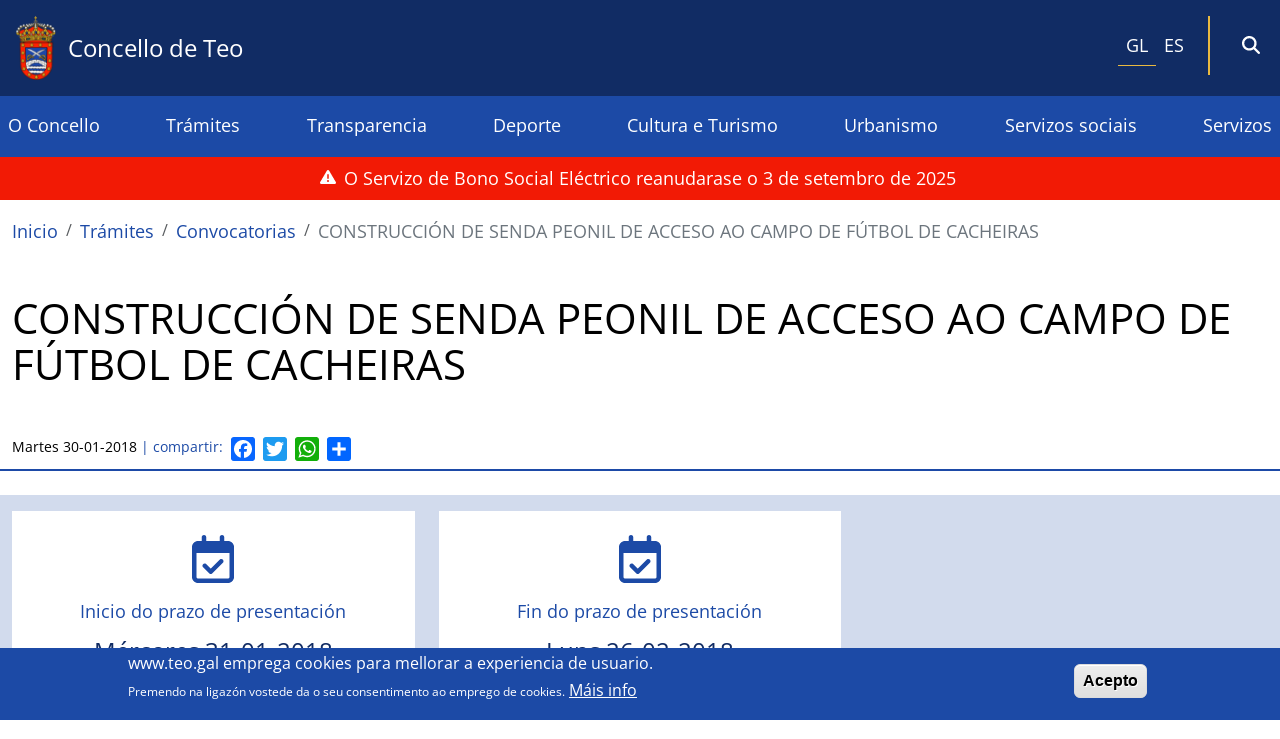

--- FILE ---
content_type: text/html; charset=UTF-8
request_url: https://www.teo.gal/gl/tramites/convocatoria/construccion-de-senda-peonil-de-acceso-ao-campo-de-futbol-de-cacheiras
body_size: 18431
content:

<!DOCTYPE html>
<html lang="gl" dir="ltr" prefix="content: http://purl.org/rss/1.0/modules/content/  dc: http://purl.org/dc/terms/  foaf: http://xmlns.com/foaf/0.1/  og: http://ogp.me/ns#  rdfs: http://www.w3.org/2000/01/rdf-schema#  schema: http://schema.org/  sioc: http://rdfs.org/sioc/ns#  sioct: http://rdfs.org/sioc/types#  skos: http://www.w3.org/2004/02/skos/core#  xsd: http://www.w3.org/2001/XMLSchema# " class="h-100">
  <head>
    <meta charset="utf-8" />
<script async src="https://www.googletagmanager.com/gtag/js?id=UA-57022171-15"></script>
<script>window.dataLayer = window.dataLayer || [];function gtag(){dataLayer.push(arguments)};gtag("js", new Date());gtag("set", "developer_id.dMDhkMT", true);gtag("config", "UA-57022171-15", {"groups":"default","anonymize_ip":true,"page_placeholder":"PLACEHOLDER_page_path","allow_ad_personalization_signals":false});</script>
<meta name="description" content="FORMALIZACIÓN CONTRATO: En data 1 de xuño de 2018 formalizouse o contrato para a execución das obras denominadas &quot;CONSTRUCCIÓN DE SENDA PEONIL DE ACCESO AO CAMPO DE FÚTBOL DE CACHEIRAS&quot; entre o Concello e a empresa adxudicataria. Publicado no Perfil de Contratante o día 1 de abril de 2019. Faise público que finalmente a mesa de contratación se constituirá para a apertura do sobre C &quot;Oferta económica&quot; o día 21 de marzo de 2018, ás 13:30 horas nas dependencias municipais. Publicado no Perfil de Contratante o día 19 de marzo de 2018. A mesa de contratación na súa reunión do do día de hoxe, acordou reunirse o día 19 de marzo de 2018, ás 10:00 horas na Casa do Concello para proceder á apertura dos sobres C &quot;Oferta económica&quot; en acto de carácter público. Publicado no Perfil de Contratante o día 12 de marzo de 2018. Faise público que de acordo cos pregos de cláusulas administrativas que rexen a contratación, a mesa de contratación quedará constituída do seguinte modo: Presidente: O alcalde ou concelleiro que o substitúa. Vogais: -Virginia Fraga Díaz, secretaria xeral do Concello. -Mónica Lado Varela, interventora do Concello. -Ignacio Soto González, arquitecto municipal. -Uxía Lemus de la Iglesia, concelleira de urbanismo, vivenda e sostibilidade. -Manuel Anxo Fernández Baz, concelleiro do grupo municipal Mixto. Secretaria: Sandra M.ª García Chenlo, adxunta a secretaría do concello. Suplentes: Os membros da mesa de contratación poderán ser substituídos por causa xustificada. A estes efectos a secretaria e a interventora serán substituídas polo/a funcionario/a que legalmente as substitúan, a concelleira de urbanismo, vivenda e sostibilidade por Roberto Moñino Gil, concelleiro de infraestruturas, o arquitecto municipal polo arquitecto técnico municipal Luis Javier Castro Martínez. A secretaria da mesa será substituída por Jesús Naveira Vázquez, xefe dos servizos administrativos. Así mesmo, faise público que a mesa de contratación constituirase para a apertura do sobre A “Documentación” o día 12 de marzo, ás 09:30 horas nas dependencias municipais. Publicado no Perfil do Contratante o día 2 de marzo de 2018 En data 22 de xaneiro de 2018 ditouse Resolución da Alcaldía pola que se aproba o expediente de contratación, así como os pregos de cláusulas administrativas particulares para a contratación, mediante procedemento aberto, con un único criterio de valoración (oferta económica), da obra denominada “CONSTRUCCIÓN DE SENDA PEONIL DE ACCESO AO CAMPO DE FÚTBOL DE CACHEIRAS”, Expediente núm. O-2/18, incluída no Plan de Acción Social (PAS) Adicional 1/2015 e de acordo co seguinte cadro de características: 1.- Entidade adxudicadora: Concello de Teo 2.- Obxecto do contrato: CONSTRUCCIÓN DE SENDA PEONIL DE ACCESO AO CAMPO DE FÚTBOL DE CACHEIRAS. 3.- Expediente: O-2/2018 4.- Tramitación e procedemento de adxudicación: Tramitación ordinaria e procedemento aberto, con un único criterio de valoración (oferta económica). 4.- Orzamento: 54.523,36 € máis 11.449,91 € de IVE 5.- Valor estimado do contrato: 54.523,36 € 6.- Clasificación: non se esixe Clasificación a efectos de acreditación da solvencia: Grupo E subgrupo 1 categoría 1 e Grupo G Subgrupo 3 Categoría 1. 7.- Garantía provisional: non se esixe 8.- Garantía definitiva: 5% do importe de adxudicación do contrato (IVE excluido) 9.- Importe máximo dos gastos de publicidade de licitación a conta do contratista: 900,00 € 10.- Prazo de execución: 2 meses 11.- Información: os pregos de cláusulas deste contrato estarán a disposición dos interesados na Secretaría Xeral do Concello ou consultando o Perfil do Contratante (www.teo.gal) 12.- Presentación de proposicións: no Rexistro do Concello, durante o prazo de 26 días naturais, contados desde o seguinte ao da última publicación do anuncio no Boletín Oficial da Provincia ou no Diario Oficial de Galicia. Máis información na Secretaría Xeral do Concello de Teo, Travesía da Ramallosa 38 15883 - Teo - Teléfono: 981 815700, Fax: 981 809401 Teo, 22 de xaneiro de 2018 O alcalde, Rafael C. Sisto Edreira Publicado no BOP nº 21 do 30 de xaneiro de 2018 e no Perfil do Contratante o mesmo día." />
<meta name="abstract" content="FORMALIZACIÓN CONTRATO: En data 1 de xuño de 2018 formalizouse o contrato para a execución das obras denominadas &quot;CONSTRUCCIÓN DE SENDA PEONIL DE ACCESO AO CAMPO DE FÚTBOL DE CACHEIRAS&quot; entre o Concello e a empresa adxudicataria. Publicado no Perfil de Contratante o día 1 de abril de 2019. Faise público que finalmente a mesa de contratación se constituirá para a apertura do sobre C &quot;Oferta económica&quot; o día 21 de marzo de 2018, ás 13:30 horas nas dependencias municipais. Publicado no Perfil de Contratante o día 19 de marzo de 2018. A mesa de contratación na súa reunión do do día de hoxe, acordou reunirse o día 19 de marzo de 2018, ás 10:00 horas na Casa do Concello para proceder á apertura dos sobres C &quot;Oferta económica&quot; en acto de carácter público. Publicado no Perfil de Contratante o día 12 de marzo de 2018. Faise público que de acordo cos pregos de cláusulas administrativas que rexen a contratación, a mesa de contratación quedará constituída do seguinte modo: Presidente: O alcalde ou concelleiro que o substitúa. Vogais: -Virginia Fraga Díaz, secretaria xeral do Concello. -Mónica Lado Varela, interventora do Concello. -Ignacio Soto González, arquitecto municipal. -Uxía Lemus de la Iglesia, concelleira de urbanismo, vivenda e sostibilidade. -Manuel Anxo Fernández Baz, concelleiro do grupo municipal Mixto. Secretaria: Sandra M.ª García Chenlo, adxunta a secretaría do concello. Suplentes: Os membros da mesa de contratación poderán ser substituídos por causa xustificada. A estes efectos a secretaria e a interventora serán substituídas polo/a funcionario/a que legalmente as substitúan, a concelleira de urbanismo, vivenda e sostibilidade por Roberto Moñino Gil, concelleiro de infraestruturas, o arquitecto municipal polo arquitecto técnico municipal Luis Javier Castro Martínez. A secretaria da mesa será substituída por Jesús Naveira Vázquez, xefe dos servizos administrativos. Así mesmo, faise público que a mesa de contratación constituirase para a apertura do sobre A “Documentación” o día 12 de marzo, ás 09:30 horas nas dependencias municipais. Publicado no Perfil do Contratante o día 2 de marzo de 2018 En data 22 de xaneiro de 2018 ditouse Resolución da Alcaldía pola que se aproba o expediente de contratación, así como os pregos de cláusulas administrativas particulares para a contratación, mediante procedemento aberto, con un único criterio de valoración (oferta económica), da obra denominada “CONSTRUCCIÓN DE SENDA PEONIL DE ACCESO AO CAMPO DE FÚTBOL DE CACHEIRAS”, Expediente núm. O-2/18, incluída no Plan de Acción Social (PAS) Adicional 1/2015 e de acordo co seguinte cadro de características: 1.- Entidade adxudicadora: Concello de Teo 2.- Obxecto do contrato: CONSTRUCCIÓN DE SENDA PEONIL DE ACCESO AO CAMPO DE FÚTBOL DE CACHEIRAS. 3.- Expediente: O-2/2018 4.- Tramitación e procedemento de adxudicación: Tramitación ordinaria e procedemento aberto, con un único criterio de valoración (oferta económica). 4.- Orzamento: 54.523,36 € máis 11.449,91 € de IVE 5.- Valor estimado do contrato: 54.523,36 € 6.- Clasificación: non se esixe Clasificación a efectos de acreditación da solvencia: Grupo E subgrupo 1 categoría 1 e Grupo G Subgrupo 3 Categoría 1. 7.- Garantía provisional: non se esixe 8.- Garantía definitiva: 5% do importe de adxudicación do contrato (IVE excluido) 9.- Importe máximo dos gastos de publicidade de licitación a conta do contratista: 900,00 € 10.- Prazo de execución: 2 meses 11.- Información: os pregos de cláusulas deste contrato estarán a disposición dos interesados na Secretaría Xeral do Concello ou consultando o Perfil do Contratante (www.teo.gal) 12.- Presentación de proposicións: no Rexistro do Concello, durante o prazo de 26 días naturais, contados desde o seguinte ao da última publicación do anuncio no Boletín Oficial da Provincia ou no Diario Oficial de Galicia. Máis información na Secretaría Xeral do Concello de Teo, Travesía da Ramallosa 38 15883 - Teo - Teléfono: 981 815700, Fax: 981 809401 Teo, 22 de xaneiro de 2018 O alcalde, Rafael C. Sisto Edreira Publicado no BOP nº 21 do 30 de xaneiro de 2018 e no Perfil do Contratante o mesmo día." />
<meta name="keywords" content="teo, concello de teo" />
<meta name="geo.placename" content="Teo" />
<meta name="geo.position" content="42.7961264,-8.5483639" />
<meta name="icbm" content="42.7961264,-8.5483639" />
<link rel="canonical" href="www.teo.gal" />
<meta name="robots" content="index, follow" />
<link rel="image_src" href="https://www.teo.gal/sites/default/files/2017-03/banner_tramitesrexistro.jpg" />
<meta property="og:site_name" content="Concello de Teo" />
<meta property="og:url" content="https://www.teo.gal/gl/tramites/convocatoria/construccion-de-senda-peonil-de-acceso-ao-campo-de-futbol-de-cacheiras" />
<meta property="og:title" content="CONSTRUCCIÓN DE SENDA PEONIL DE ACCESO AO CAMPO DE FÚTBOL DE CACHEIRAS" />
<meta property="og:description" content="FORMALIZACIÓN CONTRATO: En data 1 de xuño de 2018 formalizouse o contrato para a execución das obras denominadas &quot;CONSTRUCCIÓN DE SENDA PEONIL DE ACCESO AO CAMPO DE FÚTBOL DE CACHEIRAS&quot; entre o Concello e a empresa adxudicataria. Publicado no Perfil de Contratante o día 1 de abril de 2019. Faise público que finalmente a mesa de contratación se constituirá para a apertura do sobre C &quot;Oferta económica&quot; o día 21 de marzo de 2018, ás 13:30 horas nas dependencias municipais. Publicado no Perfil de Contratante o día 19 de marzo de 2018. A mesa de contratación na súa reunión do do día de hoxe, acordou reunirse o día 19 de marzo de 2018, ás 10:00 horas na Casa do Concello para proceder á apertura dos sobres C &quot;Oferta económica&quot; en acto de carácter público. Publicado no Perfil de Contratante o día 12 de marzo de 2018. Faise público que de acordo cos pregos de cláusulas administrativas que rexen a contratación, a mesa de contratación quedará constituída do seguinte modo: Presidente: O alcalde ou concelleiro que o substitúa. Vogais: -Virginia Fraga Díaz, secretaria xeral do Concello. -Mónica Lado Varela, interventora do Concello. -Ignacio Soto González, arquitecto municipal. -Uxía Lemus de la Iglesia, concelleira de urbanismo, vivenda e sostibilidade. -Manuel Anxo Fernández Baz, concelleiro do grupo municipal Mixto. Secretaria: Sandra M.ª García Chenlo, adxunta a secretaría do concello. Suplentes: Os membros da mesa de contratación poderán ser substituídos por causa xustificada. A estes efectos a secretaria e a interventora serán substituídas polo/a funcionario/a que legalmente as substitúan, a concelleira de urbanismo, vivenda e sostibilidade por Roberto Moñino Gil, concelleiro de infraestruturas, o arquitecto municipal polo arquitecto técnico municipal Luis Javier Castro Martínez. A secretaria da mesa será substituída por Jesús Naveira Vázquez, xefe dos servizos administrativos. Así mesmo, faise público que a mesa de contratación constituirase para a apertura do sobre A “Documentación” o día 12 de marzo, ás 09:30 horas nas dependencias municipais. Publicado no Perfil do Contratante o día 2 de marzo de 2018 En data 22 de xaneiro de 2018 ditouse Resolución da Alcaldía pola que se aproba o expediente de contratación, así como os pregos de cláusulas administrativas particulares para a contratación, mediante procedemento aberto, con un único criterio de valoración (oferta económica), da obra denominada “CONSTRUCCIÓN DE SENDA PEONIL DE ACCESO AO CAMPO DE FÚTBOL DE CACHEIRAS”, Expediente núm. O-2/18, incluída no Plan de Acción Social (PAS) Adicional 1/2015 e de acordo co seguinte cadro de características: 1.- Entidade adxudicadora: Concello de Teo 2.- Obxecto do contrato: CONSTRUCCIÓN DE SENDA PEONIL DE ACCESO AO CAMPO DE FÚTBOL DE CACHEIRAS. 3.- Expediente: O-2/2018 4.- Tramitación e procedemento de adxudicación: Tramitación ordinaria e procedemento aberto, con un único criterio de valoración (oferta económica). 4.- Orzamento: 54.523,36 € máis 11.449,91 € de IVE 5.- Valor estimado do contrato: 54.523,36 € 6.- Clasificación: non se esixe Clasificación a efectos de acreditación da solvencia: Grupo E subgrupo 1 categoría 1 e Grupo G Subgrupo 3 Categoría 1. 7.- Garantía provisional: non se esixe 8.- Garantía definitiva: 5% do importe de adxudicación do contrato (IVE excluido) 9.- Importe máximo dos gastos de publicidade de licitación a conta do contratista: 900,00 € 10.- Prazo de execución: 2 meses 11.- Información: os pregos de cláusulas deste contrato estarán a disposición dos interesados na Secretaría Xeral do Concello ou consultando o Perfil do Contratante (www.teo.gal) 12.- Presentación de proposicións: no Rexistro do Concello, durante o prazo de 26 días naturais, contados desde o seguinte ao da última publicación do anuncio no Boletín Oficial da Provincia ou no Diario Oficial de Galicia. Máis información na Secretaría Xeral do Concello de Teo, Travesía da Ramallosa 38 15883 - Teo - Teléfono: 981 815700, Fax: 981 809401 Teo, 22 de xaneiro de 2018 O alcalde, Rafael C. Sisto Edreira Publicado no BOP nº 21 do 30 de xaneiro de 2018 e no Perfil do Contratante o mesmo día." />
<meta property="og:image" content="https://www.teo.gal/sites/default/files/2017-03/banner_tramitesrexistro.jpg" />
<meta property="og:image:url" content="https://www.teo.gal/sites/default/files/2017-03/banner_tramitesrexistro.jpg" />
<meta property="og:image:secure_url" content="https://www.teo.gal/sites/default/files/2017-03/banner_tramitesrexistro.jpg" />
<meta name="twitter:card" content="summary_large_image" />
<meta name="twitter:title" content="CONSTRUCCIÓN DE SENDA PEONIL DE ACCESO AO CAMPO DE FÚTBOL DE CACHEIRAS" />
<meta name="twitter:site" content="@concellodeteo" />
<meta name="twitter:description" content="FORMALIZACIÓN CONTRATO: En data 1 de xuño de 2018 formalizouse o contrato para a execución das obras denominadas &quot;CONSTRUCCIÓN DE SENDA PEONIL DE ACCESO AO CAMPO DE FÚTBOL DE CACHEIRAS&quot; entre o Concello e a empresa adxudicataria. Publicado no Perfil de Contratante o día 1 de abril de 2019. Faise público que finalmente a mesa de contratación se constituirá para a apertura do sobre C &quot;Oferta económica&quot; o día 21 de marzo de 2018, ás 13:30 horas nas dependencias municipais. Publicado no Perfil de Contratante o día 19 de marzo de 2018. A mesa de contratación na súa reunión do do día de hoxe, acordou reunirse o día 19 de marzo de 2018, ás 10:00 horas na Casa do Concello para proceder á apertura dos sobres C &quot;Oferta económica&quot; en acto de carácter público. Publicado no Perfil de Contratante o día 12 de marzo de 2018. Faise público que de acordo cos pregos de cláusulas administrativas que rexen a contratación, a mesa de contratación quedará constituída do seguinte modo: Presidente: O alcalde ou concelleiro que o substitúa. Vogais: -Virginia Fraga Díaz, secretaria xeral do Concello. -Mónica Lado Varela, interventora do Concello. -Ignacio Soto González, arquitecto municipal. -Uxía Lemus de la Iglesia, concelleira de urbanismo, vivenda e sostibilidade. -Manuel Anxo Fernández Baz, concelleiro do grupo municipal Mixto. Secretaria: Sandra M.ª García Chenlo, adxunta a secretaría do concello. Suplentes: Os membros da mesa de contratación poderán ser substituídos por causa xustificada. A estes efectos a secretaria e a interventora serán substituídas polo/a funcionario/a que legalmente as substitúan, a concelleira de urbanismo, vivenda e sostibilidade por Roberto Moñino Gil, concelleiro de infraestruturas, o arquitecto municipal polo arquitecto técnico municipal Luis Javier Castro Martínez. A secretaria da mesa será substituída por Jesús Naveira Vázquez, xefe dos servizos administrativos. Así mesmo, faise público que a mesa de contratación constituirase para a apertura do sobre A “Documentación” o día 12 de marzo, ás 09:30 horas nas dependencias municipais. Publicado no Perfil do Contratante o día 2 de marzo de 2018 En data 22 de xaneiro de 2018 ditouse Resolución da Alcaldía pola que se aproba o expediente de contratación, así como os pregos de cláusulas administrativas particulares para a contratación, mediante procedemento aberto, con un único criterio de valoración (oferta económica), da obra denominada “CONSTRUCCIÓN DE SENDA PEONIL DE ACCESO AO CAMPO DE FÚTBOL DE CACHEIRAS”, Expediente núm. O-2/18, incluída no Plan de Acción Social (PAS) Adicional 1/2015 e de acordo co seguinte cadro de características: 1.- Entidade adxudicadora: Concello de Teo 2.- Obxecto do contrato: CONSTRUCCIÓN DE SENDA PEONIL DE ACCESO AO CAMPO DE FÚTBOL DE CACHEIRAS. 3.- Expediente: O-2/2018 4.- Tramitación e procedemento de adxudicación: Tramitación ordinaria e procedemento aberto, con un único criterio de valoración (oferta económica). 4.- Orzamento: 54.523,36 € máis 11.449,91 € de IVE 5.- Valor estimado do contrato: 54.523,36 € 6.- Clasificación: non se esixe Clasificación a efectos de acreditación da solvencia: Grupo E subgrupo 1 categoría 1 e Grupo G Subgrupo 3 Categoría 1. 7.- Garantía provisional: non se esixe 8.- Garantía definitiva: 5% do importe de adxudicación do contrato (IVE excluido) 9.- Importe máximo dos gastos de publicidade de licitación a conta do contratista: 900,00 € 10.- Prazo de execución: 2 meses 11.- Información: os pregos de cláusulas deste contrato estarán a disposición dos interesados na Secretaría Xeral do Concello ou consultando o Perfil do Contratante (www.teo.gal) 12.- Presentación de proposicións: no Rexistro do Concello, durante o prazo de 26 días naturais, contados desde o seguinte ao da última publicación do anuncio no Boletín Oficial da Provincia ou no Diario Oficial de Galicia. Máis información na Secretaría Xeral do Concello de Teo, Travesía da Ramallosa 38 15883 - Teo - Teléfono: 981 815700, Fax: 981 809401 Teo, 22 de xaneiro de 2018 O alcalde, Rafael C. Sisto Edreira Publicado no BOP nº 21 do 30 de xaneiro de 2018 e no Perfil do Contratante o mesmo día." />
<meta name="twitter:site:id" content="@concellodeteo" />
<meta name="twitter:creator:id" content="@concellodeteo" />
<meta name="twitter:creator" content="@concellodeteo" />
<meta name="twitter:image" content="https://www.teo.gal/sites/default/files/2017-03/banner_tramitesrexistro.jpg" />
<meta name="MobileOptimized" content="width" />
<meta name="HandheldFriendly" content="true" />
<meta name="viewport" content="width=device-width, initial-scale=1.0" />
<style>div#sliding-popup, div#sliding-popup .eu-cookie-withdraw-banner, .eu-cookie-withdraw-tab {background: #0779BF} div#sliding-popup.eu-cookie-withdraw-wrapper { background: transparent; } #sliding-popup h1, #sliding-popup h2, #sliding-popup h3, #sliding-popup p, #sliding-popup label, #sliding-popup div, .eu-cookie-compliance-more-button, .eu-cookie-compliance-secondary-button, .eu-cookie-withdraw-tab { color: #ffffff;} .eu-cookie-withdraw-tab { border-color: #ffffff;}</style>
<script type="application/ld+json">{
    "@context": "https://schema.org",
    "@type": "BreadcrumbList",
    "itemListElement": [
        {
            "@type": "ListItem",
            "position": 1,
            "name": "Inicio",
            "item": "https://www.teo.gal/gl"
        },
        {
            "@type": "ListItem",
            "position": 2,
            "name": "Trámites",
            "item": "https://www.teo.gal/gl/tramites"
        },
        {
            "@type": "ListItem",
            "position": 3,
            "name": "Convocatorias",
            "item": "https://www.teo.gal/gl/tramites/convocatoria"
        },
        {
            "@type": "ListItem",
            "position": 4,
            "name": "CONSTRUCCIÓN DE SENDA PEONIL DE ACCESO AO CAMPO DE FÚTBOL DE CACHEIRAS",
            "item": "https://www.teo.gal/gl/tramites/convocatoria/construccion-de-senda-peonil-de-acceso-ao-campo-de-futbol-de-cacheiras"
        }
    ]
}</script>
<link rel="alternate" hreflang="gl" href="https://www.teo.gal/gl/tramites/convocatoria/construccion-de-senda-peonil-de-acceso-ao-campo-de-futbol-de-cacheiras" />
<link rel="icon" href="/sites/default/files/teo_iconset_escudo.png" type="image/png" />
<script>window.a2a_config=window.a2a_config||{};a2a_config.callbacks=[];a2a_config.overlays=[];a2a_config.templates={};</script>

    <title>CONSTRUCCIÓN DE SENDA PEONIL DE ACCESO AO CAMPO DE FÚTBOL DE CACHEIRAS</title>
    <link rel="stylesheet" media="all" href="/sites/default/files/css/css_7gek_Irw1JnTgegNLO_xkRZ9qlq2dpxyV1rfj2wXJjs.css?delta=0&amp;language=gl&amp;theme=teo_theme&amp;include=[base64]" />
<link rel="stylesheet" media="all" href="/sites/default/files/css/css_AySo3T2fS2sLtf16EnCRRgU2c8eSnX1Fp5WYRnp8e1w.css?delta=1&amp;language=gl&amp;theme=teo_theme&amp;include=[base64]" />

    <script src="https://use.fontawesome.com/releases/v6.4.0/js/all.js" defer crossorigin="anonymous"></script>
<script src="https://use.fontawesome.com/releases/v6.4.0/js/v4-shims.js" defer crossorigin="anonymous"></script>

  </head>
  <body class="path-node page-node-type-convocatoria   d-flex flex-column h-100">
        <div class="visually-hidden-focusable skip-link p-3 container">
      <a href="#main-content" class="p-2">
        Ir o contido principal
      </a>
    </div>
    
      <div class="dialog-off-canvas-main-canvas d-flex flex-column h-100" data-off-canvas-main-canvas>
    

<header>
  <div class="container-fluid">
    
    <div class="row">
      <div class="main-container">
        
      </div>
    </div>

    <div class="row">
      <div class="main-container col-header-nav">
          <div class="region region-nav-branding">
    
<div id="block-teo-theme-branding" class="block block-system block-system-branding-block row">

      <div class="col-2 menu-responsive-section">
      
      <div class="custom-responsive-menu">
        <button type="button" class="display-button" aria-expanded="false" aria-label="Open navigation">
          <i class="fa-solid fa-bars"></i>
        </button>
      </div>

      <div class="collapse" id="responsiveMenu">
        <div class="nav-main-menu-mobile-section"></div>
      </div>

    </div>

    <div class="col-10 logos-section">
      <a href="/gl" title="Inicio" rel="home" class="site-logo d-block">
        <img src="/themes/custom/teo_theme/logo.svg" alt="Inicio" />
      </a>

      <h3>
        <a href="/gl" title="Inicio" rel="home" class="site-title">
          Concello de Teo
        </a>
      </h3>
    </div>

  
</div>


  </div>

          <div class="region region-nav-additional">
    <div id="block-teo-theme-dropdownlanguage" class="block block-dropdown-language block-dropdown-languagelanguage-interface">

  <div class="dropdown-section">
          <fieldset class="js-form-item form-item js-form-wrapper form-wrapper">
      <legend>
    <span class="fieldset-legend">Switch Language</span>
  </legend>
  <div class="fieldset-wrapper">
              <div class="dropbutton-wrapper" data-drupal-ajax-container><div class="dropbutton-widget"><div><span class="language-link active-language">GL</span></div><div><a href="/es/node/1254" class="language-link" hreflang="es">ES</a></div></div></div>
          </div>
</fieldset>

      </div>

  <div class="search-section">
    <a data-bs-toggle="collapse" href="#searchForm" role="button" aria-expanded="false" aria-controls="searchForm">
      <i class="fa-solid fa-magnifying-glass"></i>
    </a>

    <div class="collapse" id="searchForm">
      <div class="search-section-collapse">
        <div class="main-container">
          <div class="row">
            <div class="col-md-8 offset-md-2 col-12 offset-0">
              <div class="views-exposed-form block block-views block-views-exposed-filter-blockbuscador-page-1" data-drupal-selector="views-exposed-form-buscador-page-1">
  
    
      <form action="/gl/buscador" method="get" id="views-exposed-form-buscador-page-1" accept-charset="UTF-8">
  <div class="form--inline clearfix">
  <div class="js-form-item form-item js-form-type-search-api-autocomplete form-type-search-api-autocomplete js-form-item-search-api-fulltext form-item-search-api-fulltext form-no-label">
        
  <input placeholder="Buscar" data-drupal-selector="edit-search-api-fulltext" data-search-api-autocomplete-search="buscador" class="form-autocomplete form-text form-control" data-autocomplete-path="/gl/search_api_autocomplete/buscador?display=page_1&amp;&amp;filter=search_api_fulltext" type="text" id="edit-search-api-fulltext" name="search_api_fulltext" value="" size="30" maxlength="128" />


        </div>
<div data-drupal-selector="edit-actions" class="form-actions js-form-wrapper form-wrapper" id="edit-actions">
    <input data-drupal-selector="edit-submit-buscador" type="submit" id="edit-submit-buscador" value="Aplicar" class="button js-form-submit form-submit btn btn-primary" />

</div>

</div>

</form>

  </div>

            </div>
          </div>
        </div>
      </div>
    </div>
  </div>

</div>

  </div>

      </div>
    </div>

    <div class="row main-menu-section">
      <div class="main-container p-0">
        <nav class="navbar navbar-expand-lg   ">
            <div class="region region-nav-main">
    <nav role="navigation" aria-labelledby="block-teo-theme-menuprincipal-menu" id="block-teo-theme-menuprincipal" class="block block-menu navigation menu--main">
            
  <h5 class="visually-hidden" id="block-teo-theme-menuprincipal-menu">Menu principal</h5>
  

        
        
          <ul data-block="nav_main" class="navbar-nav justify-content-end flex-wrap nav-level-0">
                            <li class="nav-item">
              <a href="/gl" title="Expand menu O Concello" class="nav-link" role="button" data-drupal-link-system-path="&lt;front&gt;">O Concello</a>
                
          <div class="submenu-main-menu">
        <div class="main-container">
          
          <div data-block="nav_main" class="row nav-level-1">
                        <div class="col-md-3 col-12">
                            <div class="nav-item">
              <a href="/gl/actualidade/2024/saudo-da-alcaldesa-lucia-calvo-de-la-uz" role="button" title="Expand menu Benvido/a" data-drupal-link-system-path="node/12033">Benvido/a</a>
                
          <ul data-block="nav_main" class="last-level nav-level-2">
                            <div class="nav-item">
      <a href="/gl/actualidade/2024/saudo-da-alcaldesa-lucia-calvo-de-la-uz" data-drupal-link-system-path="node/12033">Saúdo da Alcaldesa</a>
    </div>
    

            </ul>
    
  
          </div>
    

            </div>
                        <div class="col-md-3 col-12">
                            <div class="nav-item">
              <a href="https://www.teo.gal/gl/concello/grupos-municipais" title="Expand menu Órganos de goberno" role="button">Órganos de goberno</a>
                
          <ul data-block="nav_main" class="last-level nav-level-2">
                            <div class="nav-item">
      <a href="/gl/concello/grupos-municipais" title="Corporación municipal" data-drupal-link-system-path="node/178">Corporación municipal</a>
    </div>
    

                            <div class="nav-item">
      <a href="/gl/concello/concellaria" title="Áreas de goberno" data-drupal-link-system-path="concello/concellaria">Áreas de goberno</a>
    </div>
    

            </ul>
    
  
          </div>
    

            </div>
                        <div class="col-md-3 col-12">
                            <div class="nav-item">
              <a href="/gl" title="Expand menu Contacta co concello" role="button" data-drupal-link-system-path="&lt;front&gt;">Contacta co concello</a>
                
          <ul data-block="nav_main" class="last-level nav-level-2">
                            <div class="nav-item">
      <a href="/gl/concello/directorio" title="Guía telefónica" data-drupal-link-system-path="concello/directorio">Guía telefónica</a>
    </div>
    

                            <div class="nav-item">
      <a href="/gl/contact" title="Formulario de contacto" data-drupal-link-system-path="contact">Formulario de contacto</a>
    </div>
    

                            <div class="nav-item">
      <a href="/gl/teo/como-chegar" title="Cómo chegar" data-drupal-link-system-path="node/194">Cómo chegar</a>
    </div>
    

            </ul>
    
  
          </div>
    

            </div>
                        <div class="col-md-3 col-12">
                            <div class="nav-item">
              <a href="/gl/conece_teo" title="Expand menu Coñece Teo" role="button" data-drupal-link-system-path="node/181">Coñece Teo</a>
                
          <ul data-block="nav_main" class="last-level nav-level-2">
                            <div class="nav-item">
      <a href="/gl/teo/economia" title="Economía" data-drupal-link-system-path="node/195">Economía</a>
    </div>
    

                            <div class="nav-item">
      <a href="/gl/teo/historia" title="Historia" data-drupal-link-system-path="node/192">Historia</a>
    </div>
    

                            <div class="nav-item">
      <a href="/gl/teo/xeografia-clima" title="Xeografía e clima" data-drupal-link-system-path="node/197">Xeografía e clima</a>
    </div>
    

                            <div class="nav-item">
      <a href="/gl/concello/numeracion-ruas-concello-de-teo" title="Numeración e rúas" data-drupal-link-system-path="node/867">Numeración e rúas</a>
    </div>
    

            </ul>
    
  
          </div>
    

            </div>
                        <div class="col-md-3 col-12">
                            <div class="nav-item">
              <a href="/gl/concello/plenos" title="Plenos" data-drupal-link-system-path="node/202">Plenos</a>
          </div>
    

            </div>
                        <div class="col-md-3 col-12">
                            <div class="nav-item">
              <a href="/gl/actividades" title="Axenda e actividades" data-drupal-link-system-path="actividades">Axenda</a>
          </div>
    

            </div>
                        <div class="col-md-3 col-12">
                            <div class="nav-item">
              <a href="/gl/actualidade" title="Novas" data-drupal-link-system-path="actualidade">Novas</a>
          </div>
    

            </div>
                      </div>
        
        </div>
      </div>
    
  
          </li>
    

                            <li class="nav-item">
              <a href="/gl/tramites" title="Expand menu Trámites" class="nav-link" role="button" data-drupal-link-system-path="node/13200">Trámites</a>
                
          <div class="submenu-main-menu">
        <div class="main-container">
          
          <div data-block="nav_main" class="row nav-level-1">
                        <div class="col-md-3 col-12">
                            <div class="nav-item">
              <a href="/gl/tramites/convocatoria" title="Expand menu Convocatorias" role="button" data-drupal-link-system-path="tramites/convocatoria">Convocatorias</a>
                
          <ul data-block="nav_main" class="last-level nav-level-2">
                            <div class="nav-item">
      <a href="/gl/tramites/convocatoria?field_tipo_convocatoria_target_id=71&amp;field_estado_convocatoria_target_id=All" title="Subvencións e axudas" data-drupal-link-query="{&quot;field_estado_convocatoria_target_id&quot;:&quot;All&quot;,&quot;field_tipo_convocatoria_target_id&quot;:&quot;71&quot;}" data-drupal-link-system-path="tramites/convocatoria">Subvencións e axudas</a>
    </div>
    

                            <div class="nav-item">
      <a href="/gl/tramites/convocatoria?field_tipo_convocatoria_target_id=72&amp;field_estado_convocatoria_target_id=All" data-drupal-link-query="{&quot;field_estado_convocatoria_target_id&quot;:&quot;All&quot;,&quot;field_tipo_convocatoria_target_id&quot;:&quot;72&quot;}" data-drupal-link-system-path="tramites/convocatoria">Cemiterio</a>
    </div>
    

                            <div class="nav-item">
      <a href="/gl/tramites/convocatoria?field_tipo_convocatoria_target_id=73&amp;field_estado_convocatoria_target_id=All" title="Concursos e Licitacións" data-drupal-link-query="{&quot;field_estado_convocatoria_target_id&quot;:&quot;All&quot;,&quot;field_tipo_convocatoria_target_id&quot;:&quot;73&quot;}" data-drupal-link-system-path="tramites/convocatoria">Concursos e Licitacións</a>
    </div>
    

                            <div class="nav-item">
      <a href="/gl/tramites/convocatoria?field_tipo_convocatoria_target_id=74&amp;field_estado_convocatoria_target_id=All" title="Ofertas de emprego público" data-drupal-link-query="{&quot;field_estado_convocatoria_target_id&quot;:&quot;All&quot;,&quot;field_tipo_convocatoria_target_id&quot;:&quot;74&quot;}" data-drupal-link-system-path="tramites/convocatoria">Ofertas de emprego público</a>
    </div>
    

                            <div class="nav-item">
      <a href="/gl/tramites/convocatoria?field_tipo_convocatoria_target_id=75&amp;field_estado_convocatoria_target_id=All" title="Outras" data-drupal-link-query="{&quot;field_estado_convocatoria_target_id&quot;:&quot;All&quot;,&quot;field_tipo_convocatoria_target_id&quot;:&quot;75&quot;}" data-drupal-link-system-path="tramites/convocatoria">Outras convocatorias</a>
    </div>
    

            </ul>
    
  
          </div>
    

            </div>
                        <div class="col-md-3 col-12">
                            <div class="nav-item">
              <a href="/gl/tramites/doc_admin" title="Expand menu Documentación administrativa" role="button" data-drupal-link-system-path="tramites/doc_admin">Documentación administrativa</a>
                
          <ul data-block="nav_main" class="last-level nav-level-2">
                            <div class="nav-item">
      <a href="/gl/tramites/doc_admin/solicitude-de-inscricion-no-padron-municipal" title="Solicitude de inscrición no Padrón municipal" data-drupal-link-system-path="node/297">Solicitude de inscrición no Padrón</a>
    </div>
    

            </ul>
    
  
          </div>
    

            </div>
                        <div class="col-md-3 col-12">
                            <div class="nav-item">
              <a href="/gl/tramites/normativa_municipal" title="Normativa municipal" data-drupal-link-system-path="tramites/normativa_municipal">Normativa municipal</a>
          </div>
    

            </div>
                      </div>
        
        </div>
      </div>
    
  
          </li>
    

                            <li class="nav-item">
              <a href="/gl/transparencia" class="nav-link" role="button" title="Expand menu Transparencia" data-drupal-link-system-path="node/180">Transparencia</a>
                
          <div class="submenu-main-menu">
        <div class="main-container">
          
          <div data-block="nav_main" class="row nav-level-1">
                        <div class="col-md-3 col-12">
                            <div class="nav-item">
              <a href="/gl/transparencia/informacion-organizativa-institucional" title="Información Institucional Organizativa e de Planificación" data-drupal-link-system-path="node/78">Información Institucional Organizativa e de Planificación</a>
          </div>
    

            </div>
                        <div class="col-md-3 col-12">
                            <div class="nav-item">
              <a href="/gl/transparencia/informacion-relevancia-xuridica" title="Información de Relevancia Xurídica" data-drupal-link-system-path="node/79">Información de Relevancia Xurídica</a>
          </div>
    

            </div>
                        <div class="col-md-3 col-12">
                            <div class="nav-item">
              <a href="/gl/transparencia/informacion-economica-orzamentaria-estatistica" title="Información económica, Orzamentaria e Estatística" data-drupal-link-system-path="node/80">Información económica, Orzamentaria e Estatística</a>
          </div>
    

            </div>
                        <div class="col-md-3 col-12">
                            <div class="nav-item">
              <a href="/gl/transparencia/ligazons" title="Ligazóns de interese" data-drupal-link-system-path="node/81">Ligazóns de interese</a>
          </div>
    

            </div>
                      </div>
        
        </div>
      </div>
    
  
          </li>
    

                            <li class="nav-item">
              <a href="/gl" title="Expand menu Deporte" class="nav-link" role="button" data-drupal-link-system-path="&lt;front&gt;">Deporte</a>
                
          <div class="submenu-main-menu">
        <div class="main-container">
          
          <div data-block="nav_main" class="row nav-level-1">
                        <div class="col-md-3 col-12">
                            <div class="nav-item">
              <a href="/gl/servizo/deportes" data-drupal-link-system-path="node/670">Deporte</a>
          </div>
    

            </div>
                        <div class="col-md-3 col-12">
                            <div class="nav-item">
              <a href="/gl/servizo/instalacions-deportivas" title="Instalacións" data-drupal-link-system-path="node/451">Instalacións</a>
          </div>
    

            </div>
                        <div class="col-md-3 col-12">
                            <div class="nav-item">
              <a href="/gl/actualidade/2025/este-xoves-28-de-agosto-abrese-o-prazo-para-anotarse-nas-escolas-culturais-e" title="Actividades deportivas" data-drupal-link-system-path="node/20215">Escolas deportivas</a>
          </div>
    

            </div>
                      </div>
        
        </div>
      </div>
    
  
          </li>
    

                            <li class="nav-item">
              <a href="/gl" title="Expand menu Cultura e Turismo" class="nav-link" role="button" data-drupal-link-system-path="&lt;front&gt;">Cultura e Turismo</a>
                
          <div class="submenu-main-menu">
        <div class="main-container">
          
          <div data-block="nav_main" class="row nav-level-1">
                        <div class="col-md-3 col-12">
                            <div class="nav-item">
              <a href="/gl/servizo/cultura" role="button" title="Expand menu Cultura" data-drupal-link-system-path="node/11740">Cultura</a>
                
          <ul data-block="nav_main" class="last-level nav-level-2">
                            <div class="nav-item">
      <a href="/gl/servizo/bibliotecas/biblioteca-os-tilos" title="Bibliotecas públicas do Grilo-Cacheiras e dos Tilos" data-drupal-link-system-path="node/452">Bibliotecas públicas do Grilo-Cacheiras e dos Tilos</a>
    </div>
    

                            <div class="nav-item">
      <a href="/gl/servizo/auditorio-constante-liste" title="Auditorio" data-drupal-link-system-path="node/12923">Auditorio</a>
    </div>
    

                            <div class="nav-item">
      <a href="/gl/servizo/aula-de-informatica" title="Aula de informática" data-drupal-link-system-path="node/208">Aula de informática</a>
    </div>
    

                            <div class="nav-item">
      <a href="/gl/servizo/casas-comuns-municipais" title="Casas comúns municipais" data-drupal-link-system-path="node/453">Casas comúns municipais</a>
    </div>
    

            </ul>
    
  
          </div>
    

            </div>
                        <div class="col-md-3 col-12">
                            <div class="nav-item">
              <a href="https://turismo.teo.gal/gl" title="Expand menu Turismo" role="button">Turismo</a>
                
          <ul data-block="nav_main" class="last-level nav-level-2">
                            <div class="nav-item">
      <a href="https://turismo.teo.gal" title="Web turismo">Web turismo</a>
    </div>
    

            </ul>
    
  
          </div>
    

            </div>
                      </div>
        
        </div>
      </div>
    
  
          </li>
    

                            <li class="nav-item">
              <a href="/gl/servizo/urbanismo" title="Expand menu Urbanismo" class="nav-link" role="button" data-drupal-link-system-path="node/12918">Urbanismo</a>
                
          <div class="submenu-main-menu">
        <div class="main-container">
          
          <div data-block="nav_main" class="row nav-level-1">
                        <div class="col-md-3 col-12">
                            <div class="nav-item">
              <a href="/gl/xeoportal" title="Xeoportal" data-drupal-link-system-path="node/6578">Xeoportal</a>
          </div>
    

            </div>
                        <div class="col-md-3 col-12">
                            <div class="nav-item">
              <a href="/gl/servizo/urbanismo/instancias" data-drupal-link-system-path="servizo/urbanismo/instancias">Instancias</a>
          </div>
    

            </div>
                        <div class="col-md-3 col-12">
                            <div class="nav-item">
              <a href="/gl/servizo/urbanismo" data-drupal-link-system-path="node/12918">Cálculo orzamentos</a>
          </div>
    

            </div>
                      </div>
        
        </div>
      </div>
    
  
          </li>
    

                            <li class="nav-item">
              <a href="/gl" title="Expand menu Servizos sociais" class="nav-link" role="button" data-drupal-link-system-path="&lt;front&gt;">Servizos sociais</a>
                
          <div class="submenu-main-menu">
        <div class="main-container">
          
          <div data-block="nav_main" class="row nav-level-1">
                        <div class="col-md-3 col-12">
                            <div class="nav-item">
              <a href="/gl/servizo/axuda-no-fogar" title="Servizo de Axuda no Fogar" data-drupal-link-system-path="node/2500">Axuda no Fogar</a>
          </div>
    

            </div>
                        <div class="col-md-3 col-12">
                            <div class="nav-item">
              <a href="/gl/servizo/educacion-e-apoio-familiar" title="Servizo de Educación e Apoio Familiar" data-drupal-link-system-path="node/6302">Educación e Apoio Familiar</a>
          </div>
    

            </div>
                        <div class="col-md-3 col-12">
                            <div class="nav-item">
              <a href="/gl/servizo/escolas-infantis-municipais" title="Escolas Infantís municipais" data-drupal-link-system-path="node/966">Escolas Infantís municipais</a>
          </div>
    

            </div>
                        <div class="col-md-3 col-12">
                            <div class="nav-item">
              <a href="/gl/servizo/atencion-tempera" data-drupal-link-system-path="node/1870">Atención Temperá</a>
          </div>
    

            </div>
                      </div>
        
        </div>
      </div>
    
  
          </li>
    

                            <li class="nav-item">
              <a href="/gl" title="Expand menu Servizos" class="nav-link" role="button" data-drupal-link-system-path="&lt;front&gt;">Servizos</a>
                
          <div class="submenu-main-menu">
        <div class="main-container">
          
          <div data-block="nav_main" class="row nav-level-1">
                        <div class="col-md-3 col-12">
                            <div class="nav-item">
              <a href="/gl/servizo/policia-local" title="Policía Local" data-drupal-link-system-path="node/204">Policía Local</a>
          </div>
    

            </div>
                        <div class="col-md-3 col-12">
                            <div class="nav-item">
              <a href="/gl/servizo/proteccion-civil" title="Expand menu Protección Civil" role="button" data-drupal-link-system-path="node/205">Protección Civil</a>
                
          <ul data-block="nav_main" class="last-level nav-level-2">
                            <div class="nav-item">
      <a href="/gl/servizo/agrupacion-de-voluntarios-de-proteccion-civil" data-drupal-link-system-path="node/13846">Agrupación de Voluntarios</a>
    </div>
    

            </ul>
    
  
          </div>
    

            </div>
                        <div class="col-md-3 col-12">
                            <div class="nav-item">
              <a href="/gl/servizo/orientacion-laboral" title="Expand menu Emprego" role="button" data-drupal-link-system-path="node/450">Emprego</a>
                
          <ul data-block="nav_main" class="last-level nav-level-2">
                            <div class="nav-item">
      <a href="/gl/servizo/orientacion-laboral" title="Orientación laboral" data-drupal-link-system-path="node/450">Orientación laboral</a>
    </div>
    

                            <div class="nav-item">
      <a href="/gl/servizo/axencia-de-emprego-e-desenvolvemento-local" title="Axencia de Emprego e Desenvolvemento local" data-drupal-link-system-path="node/207">Axencia de Emprego e Desenvolvemento local</a>
    </div>
    

            </ul>
    
  
          </div>
    

            </div>
                        <div class="col-md-3 col-12">
                            <div class="nav-item">
              <a href="/gl/servizo/medio-ambiente" title="Expand menu Medio ambiente" role="button" data-drupal-link-system-path="node/212">Medio ambiente</a>
                
          <ul data-block="nav_main" class="last-level nav-level-2">
                            <div class="nav-item">
      <a href="/gl/servizo/punto-limpo" title="Punto limpo" data-drupal-link-system-path="node/447">Punto limpo</a>
    </div>
    

            </ul>
    
  
          </div>
    

            </div>
                        <div class="col-md-3 col-12">
                            <div class="nav-item">
              <a href="/gl/servizo/normalizacion-linguistica" role="button" title="Expand menu Normalización lingüística" data-drupal-link-system-path="node/189">Normalización lingüística</a>
                
          <ul data-block="nav_main" class="last-level nav-level-2">
                            <div class="nav-item">
      <a href="/gl/servizo/apego" title="Apego" data-drupal-link-system-path="node/2568">Apego</a>
    </div>
    

            </ul>
    
  
          </div>
    

            </div>
                        <div class="col-md-3 col-12">
                            <div class="nav-item">
              <a href="/gl/servizo/arquivo-municipal" title="Arquivo municipal" data-drupal-link-system-path="node/188">Arquivo municipal</a>
          </div>
    

            </div>
                        <div class="col-md-3 col-12">
                            <div class="nav-item">
              <a href="/gl/servizo/atencion-catastral" title="Atención catastral" data-drupal-link-system-path="node/449">Atención catastral</a>
          </div>
    

            </div>
                        <div class="col-md-3 col-12">
                            <div class="nav-item">
              <a href="/gl/servizo/oficina-de-informacion-ao-consumidor" title="Oficina de información ao consumidor" data-drupal-link-system-path="node/211">Oficina de información ao consumidor</a>
          </div>
    

            </div>
                        <div class="col-md-3 col-12">
                            <div class="nav-item">
              <a href="/gl/servizo/teobus-e-bus-lanzadeira-linas-internas-de-transporte-municipal" title="TeoBus, liña interna de transporte municipal" data-drupal-link-system-path="node/1983">Teobus e Bus Lanzadeira</a>
          </div>
    

            </div>
                        <div class="col-md-3 col-12">
                            <div class="nav-item">
              <a href="/gl/servizo/cim" title="CIM" data-drupal-link-system-path="node/209">CIM</a>
          </div>
    

            </div>
                        <div class="col-md-3 col-12">
                            <div class="nav-item">
              <a href="/gl/servizo/augas-de-teo" title="Augas de Teo" data-drupal-link-system-path="node/448">Augas de Teo</a>
          </div>
    

            </div>
                        <div class="col-md-3 col-12">
                            <div class="nav-item">
              <a href="/gl/servizo/taxistas" data-drupal-link-system-path="node/15793">Taxistas</a>
          </div>
    

            </div>
                      </div>
        
        </div>
      </div>
    
  
          </li>
    

            </ul>
    
  



  </nav>

  </div>

        </nav>
      </div>
    </div>

  </div>
</header>

<main role="main">
  <a id="main-content" tabindex="-1"></a>
  
  
  
  <div class="container-fluid">
            <div class="region region-alert row">
    <div class="views-element-container block block-views block-views-blockalertas-block-1" id="block-teo-theme-views-block-alertas-block-1">
  
    
      <div data-block="alert"><div class="view view-alertas view-id-alertas view-display-id-block_1 js-view-dom-id-556f91844d82e99731f2c4560650ec1ad0c61226697eeb5347f1e321dd0dfa97">
  
    
      
      <div class="view-content">
          <div class="views-row">
<article data-history-node-id="20083" about="/gl/node/20083" class="node node--type-alerta node--view-mode-teaser">
  <div class="node__content">
    <span><i class="fa-solid fa-triangle-exclamation"></i></span>
    
            <div class="clearfix text-formatted field field--name-field-contido-alerta field--type-text-long field--label-hidden field__item"><p><span>O Servizo de Bono Social Eléctrico reanudarase o 3 de setembro de 2025&nbsp;</span></p></div>
      
  </div>

</article>
</div>

    </div>
  
          </div>
</div>

  </div>

  </div>

      </div>

  <div class="container-fluid">
      </div>


    <div class="container-fluid">
        
    <div class="row">
      <div class="main-container">

                    <div class="region region-breadcrumb">
    <div id="block-teo-theme-breadcrumbs" class="block block-system block-system-breadcrumb-block">
  
    
        <nav aria-label="breadcrumb">
    <h2 id="system-breadcrumb" class="visually-hidden">Miga de pan</h2>
    <ol class="breadcrumb">
          <li class="breadcrumb-item">
                  <a href="/gl">Inicio</a>
              </li>
          <li class="breadcrumb-item">
                  <a href="/gl/tramites">Trámites</a>
              </li>
          <li class="breadcrumb-item">
                  <a href="/gl/tramites/convocatoria">Convocatorias</a>
              </li>
          <li class="breadcrumb-item">
                  <a href="/gl/tramites/convocatoria/construccion-de-senda-peonil-de-acceso-ao-campo-de-futbol-de-cacheiras">CONSTRUCCIÓN DE SENDA PEONIL DE ACCESO AO CAMPO DE FÚTBOL DE CACHEIRAS</a>
              </li>
        </ol>
  </nav>

  </div>
<div id="block-teo-theme-page-title" class="block block-core block-page-title-block">
      
<h1><span class="field field--name-title field--type-string field--label-hidden">CONSTRUCCIÓN DE SENDA PEONIL DE ACCESO AO CAMPO DE FÚTBOL DE CACHEIRAS</span>
</h1>


  </div>

  </div>

              
      </div>

      <div class="col-12">
              <div class="order-1 order-lg-2 col-12">
          <div class="region region-content">
    <div data-drupal-messages-fallback class="hidden"></div>
<div id="block-teo-theme-content" class="block block-system block-system-main-block">
  
    
      


<article data-history-node-id="1254" about="/gl/tramites/convocatoria/construccion-de-senda-peonil-de-acceso-ao-campo-de-futbol-de-cacheiras" class="node node--type-convocatoria node--view-mode-full">

  <div class="row">
    <div class="main-container content-nova-header">
      <span class="field field--name-created field--type-created field--label-hidden"><time datetime="2018-01-30T11:24:25+01:00" title="Martes, Xaneiro 30, 2018 - 11:24" class="datetime">Martes 30-01-2018</time>
</span>
 
      <span>| compartir:</span>
      <span class="a2a_kit a2a_kit_size_24 addtoany_list" data-a2a-url="https://www.teo.gal/gl/tramites/convocatoria/construccion-de-senda-peonil-de-acceso-ao-campo-de-futbol-de-cacheiras" data-a2a-title="CONSTRUCCIÓN DE SENDA PEONIL DE ACCESO AO CAMPO DE FÚTBOL DE CACHEIRAS"><a class="a2a_button_facebook"></a><a class="a2a_button_twitter"></a><a class="a2a_button_whatsapp"></a><a class="a2a_dd addtoany_share" href="https://www.addtoany.com/share#url=https%3A%2F%2Fwww.teo.gal%2Fgl%2Ftramites%2Fconvocatoria%2Fconstruccion-de-senda-peonil-de-acceso-ao-campo-de-futbol-de-cacheiras&amp;title=CONSTRUCCI%C3%93N%20DE%20SENDA%20PEONIL%20DE%20ACCESO%20AO%20CAMPO%20DE%20F%C3%9ATBOL%20DE%20CACHEIRAS"></a></span>

    </div>
  </div>

  <div class="row blue-custom">
    <div class="main-container">
      <div class="row">
        <div class="col-md-4 col-12">
          <div class="blue-custom-item">
            <p><i class="fa-regular fa-calendar-check"></i></p>
            
  <div class="field field--name-field-data-present-convocatoria field--type-datetime field--label-above">
    <div class="field__label">Inicio do prazo de presentación</div>
              <div class="field__item"><time datetime="2018-01-30T23:00:00Z" class="datetime">Mércores 31-01-2018</time>
</div>
          </div>
  
          </div>
        </div>
                  <div class="col-md-4 col-12">
            <div class="blue-custom-item">
              <p><i class="fa-regular fa-calendar-check"></i></p>
              
  <div class="field field--name-field-data-pres-fin-convocatoria field--type-datetime field--label-above">
    <div class="field__label">Fin do prazo de presentación</div>
              <div class="field__item"><time datetime="2018-02-26T22:59:59Z" class="datetime">Luns 26-02-2018</time>
</div>
          </div>
  
            </div>
          </div>
              </div>
    </div>
  </div>

  <div class="row">
    <div class="main-container">
      <div class="row">
        
        <div class="col-md-6 col-12">
          
            <div class="clearfix text-formatted field field--name-body field--type-text-with-summary field--label-hidden field__item"><p class="text-align-justify"><strong>FORMALIZACIÓN CONTRATO:</strong> En data 1 de xuño de 2018 formalizouse o contrato para a execución das obras denominadas "CONSTRUCCIÓN DE SENDA PEONIL DE ACCESO AO CAMPO DE FÚTBOL DE CACHEIRAS" entre o Concello e a empresa adxudicataria.</p>

<p class="text-align-justify">Publicado no Perfil de Contratante o día 1 de abril de 2019.</p>

<p class="text-align-justify">&nbsp;</p>

<p class="text-align-justify">&nbsp;</p>

<p class="text-align-justify">Faise público que finalmente a mesa de contratación se constituirá para a apertura do sobre C "Oferta económica"&nbsp; o día 21 de marzo de 2018, ás 13:30 horas nas dependencias municipais.</p>

<p class="text-align-justify">Publicado no Perfil de Contratante o día 19 de marzo de 2018.</p>

<p class="text-align-justify">&nbsp;</p>

<p class="text-align-justify">A mesa de contratación na súa reunión do do día de hoxe, acordou reunirse o día 19 de marzo de 2018, ás 10:00 horas na Casa do Concello para proceder á apertura dos sobres C "Oferta económica" en acto de carácter público.</p>

<p class="text-align-justify">Publicado no Perfil de Contratante o día 12 de marzo de 2018.</p>

<p align="justify" style="margin-bottom: 0.35cm; line-height: 115%">&nbsp;</p>

<p align="justify" style="margin-bottom: 0.35cm; line-height: 115%"><span lang="es-ES">Faise público que de acordo cos pregos de cláusulas administrativas que rexen a contratación, a mesa de contratación quedará constituída do seguinte modo:</span></p>

<p align="justify" style="margin-bottom: 0.35cm; line-height: 150%"><u>Presidente</u>: O alcalde ou concelleiro que o substitúa.</p>

<p align="justify" style="margin-bottom: 0.35cm; line-height: 150%"><u>Vogais</u>:</p>

<p align="justify" style="margin-bottom: 0.35cm; line-height: 150%">-Virginia Fraga Díaz, secretaria xeral do Concello.</p>

<p align="justify" style="margin-bottom: 0.35cm; line-height: 150%">-Mónica Lado Varela, interventora do Concello.</p>

<p align="justify" style="margin-bottom: 0.35cm; line-height: 150%">-Ignacio Soto González, arquitecto municipal.</p>

<p align="justify" style="margin-bottom: 0.35cm; line-height: 150%">-Uxía Lemus de la Iglesia, concelleira de urbanismo, vivenda e sostibilidade.</p>

<p align="justify" style="margin-bottom: 0.35cm; line-height: 150%">-Manuel Anxo Fernández Baz, concelleiro do grupo municipal Mixto.</p>

<p align="justify" style="margin-bottom: 0.35cm; line-height: 150%"><u>Secretaria</u>:<u> </u></p>

<p align="justify" style="margin-bottom: 0.35cm; line-height: 150%">Sandra M.ª García Chenlo, adxunta a secretaría do concello.</p>

<p align="justify" style="margin-bottom: 0.35cm; line-height: 115%"><u>Suplentes</u>: Os membros da mesa de contratación poderán ser substituídos por causa xustificada. A estes efectos a secretaria e a interventora serán substituídas polo/a<i> </i>funcionario/a que legalmente as substitúan, a concelleira de urbanismo, vivenda e sostibilidade por Roberto Moñino Gil, concelleiro de infraestruturas, o arquitecto municipal polo arquitecto técnico municipal Luis Javier Castro Martínez. A secretaria da mesa será substituída por Jesús Naveira Vázquez, xefe dos servizos administrativos.</p>

<p align="justify" style="margin-bottom: 0.35cm; line-height: 115%">Así mesmo, faise público que a mesa de contratación constituirase para a apertura do sobre A “Documentación” o día 12 de marzo, ás 09:30 horas nas dependencias municipais.</p>

<p align="justify" style="margin-bottom: 0.35cm; line-height: 115%">&nbsp;</p>

<p align="justify" style="margin-bottom: 0.35cm; line-height: 115%"><span lang="es-ES">Publicado no Perfil do Contratante o día </span><span lang="es-ES">2</span><span lang="es-ES"> de </span><span lang="es-ES">marz</span><span lang="es-ES">o de 201</span><span lang="es-ES">8</span></p>

<p align="justify" style="margin-bottom: 0.35cm; line-height: 115%">&nbsp;</p>

<p class="text-align-justify" lang="es-ES">&nbsp;</p>

<p class="text-align-justify" lang="es-ES">En data 22 de xaneiro de 2018 ditouse Resolución da Alcaldía pola que se aproba o expediente de contratación, así como os pregos de cláusulas administrativas particulares para a contratación, mediante procedemento aberto, con un único criterio de valoración (oferta económica), da obra denominada <strong>“CONSTRUCCIÓN DE SENDA PEONIL DE ACCESO AO CAMPO DE FÚTBOL DE CACHEIRAS”</strong>,<strong> </strong>Expediente núm. O-2/18, incluída no Plan de Acción Social (PAS) Adicional 1/2015 e de acordo co seguinte cadro de características:</p>

<p lang="es-ES">&nbsp;</p>

<p class="text-align-justify" lang="es-ES"><strong>1.- Entidade adxudicadora</strong>: Concello de Teo</p>

<p class="text-align-justify" lang="es-ES">&nbsp;</p>

<p class="text-align-justify" lang="es-ES"><strong>2.- Obxecto do contrato</strong>: CONSTRUCCIÓN DE SENDA PEONIL DE ACCESO AO CAMPO DE FÚTBOL DE CACHEIRAS.</p>

<p class="text-align-justify" lang="es-ES">&nbsp;</p>

<p class="text-align-justify" lang="es-ES"><strong>3.- Expediente</strong>: O-2/2018</p>

<p class="text-align-justify" lang="es-ES">&nbsp;</p>

<p class="text-align-justify" lang="es-ES"><strong>4.- Tramitación e procedemento de adxudicación:</strong> Tramitación ordinaria e procedemento aberto, con un único criterio de valoración (oferta económica).</p>

<p class="text-align-justify" lang="es-ES">&nbsp;</p>

<p class="text-align-justify" lang="es-ES"><strong>4.- Orzamento: </strong><span lang="gl-ES">54.523,36 € máis 11.449,91 € de IVE </span></p>

<p class="text-align-justify">&nbsp;</p>

<p class="text-align-justify" lang="es-ES"><strong>5.- Valor estimado do contrato</strong>: 54.523,36 €</p>

<p class="text-align-justify" lang="es-ES">&nbsp;</p>

<p class="text-align-justify" lang="es-ES"><strong>6.- Clasificación</strong>: non se esixe</p>

<p class="text-align-justify" lang="es-ES"><strong>Clasificación</strong> <strong>a efectos de acreditación da solvencia:</strong> Grupo E subgrupo 1 categoría 1 e Grupo G Subgrupo 3 Categoría 1.</p>

<p class="text-align-justify" lang="es-ES">&nbsp;</p>

<p class="text-align-justify" lang="es-ES"><strong>7.- Garantía provisional</strong>: non se esixe</p>

<p class="text-align-justify" lang="es-ES">&nbsp;</p>

<p class="text-align-justify" lang="es-ES"><strong>8.- Garantía definitiva: </strong>5% do importe de adxudicación do contrato (IVE excluido)</p>

<p class="text-align-justify" lang="es-ES">&nbsp;</p>

<p class="text-align-justify" lang="es-ES"><strong>9.- Importe máximo dos gastos de publicidade de licitación a conta do contratista</strong>: 900,00 €</p>

<p class="text-align-justify" lang="es-ES">&nbsp;</p>

<p class="text-align-justify" lang="es-ES"><strong>10.- Prazo de execución</strong>: 2 meses</p>

<p class="text-align-justify" lang="es-ES">&nbsp;</p>

<p class="text-align-justify" lang="es-ES"><strong>11.- Información:</strong> os pregos de cláusulas deste contrato estarán a disposición dos interesados na Secretaría Xeral do Concello ou consultando o Perfil do Contratante (www.teo.gal)</p>

<p class="text-align-justify" lang="es-ES">&nbsp;</p>

<p class="text-align-justify" lang="es-ES"><strong>12.- Presentación de proposicións: </strong>no Rexistro do Concello, durante o prazo de 26 días naturais, contados desde o seguinte ao da última publicación do anuncio no Boletín Oficial da Provincia ou no Diario Oficial de Galicia.</p>

<p class="text-align-justify" lang="es-ES">&nbsp;</p>

<p class="text-align-justify" lang="es-ES">Máis información na Secretaría Xeral do Concello de Teo, Travesía da Ramallosa 38 15883 - Teo - Teléfono: 981 815700, Fax: 981 809401</p>

<p class="text-align-justify" lang="es-ES">&nbsp;</p>

<p class="text-align-justify" lang="es-ES">Teo, 22 de xaneiro de 2018</p>

<p class="text-align-justify" lang="es-ES">O alcalde,</p>

<p class="text-align-justify" lang="es-ES">&nbsp;</p>

<p class="text-align-justify" lang="es-ES">Rafael C. Sisto Edreira</p>

<p class="text-align-justify" lang="es-ES">&nbsp;</p>

<p class="text-align-justify" lang="es-ES">Publicado no <a href="http://bop.dicoruna.es/bopportal/publicado/2018/01/30/2018_0000000694.pdf">BOP</a> nº 21 do 30 de xaneiro de 2018 e no Perfil do Contratante o mesmo día.</p>
</div>
      
        </div>
        <div class="col-md-4 col-12 offset-md-2 offset-0">
          <div class="wrapper-arquivos">
            
  <div class="field field--name-field-arquivos-convocatoria field--type-file field--label-above">
    <div class="field__label">Arquivos</div>
          <div class="field__items">
              <div class="field__item"><table data-striping="1" class="table">
  
  
      <thead>
      <tr>
                            <th>Attachment</th>
                            <th>Size</th>
              </tr>
    </thead>
  
      <tbody>
                      <tr class="odd">
                      <td>
<span class="file file--mime-application-pdf file--application-pdf"> <a href="/sites/default/files/convocatorias/Prego%20de%20cl%C3%A1usulas%20administrativas_3.pdf" type="application/pdf">Prego de cláusulas administrativas.pdf</a></span>
</td>
                      <td>3.01 MB</td>
                  </tr>
                      <tr class="even">
                      <td>
<span class="file file--mime-application-pdf file--application-pdf"> <a href="/sites/default/files/convocatorias/Proxecto_9.pdf" type="application/pdf">Proxecto.pdf</a></span>
</td>
                      <td>15.98 MB</td>
                  </tr>
                      <tr class="odd">
                      <td>
<span class="file file--mime-application-pdf file--application-pdf"> <a href="/sites/default/files/convocatorias/Formalizaci%C3%B3n%20contrato_1.pdf" type="application/pdf">Formalización contrato_1.pdf</a></span>
</td>
                      <td>50.01 KB</td>
                  </tr>
          </tbody>
    </table>
</div>
              </div>
      </div>

          </div>
        </div>
      
      </div>
    </div>
  </div>

</article>

  </div>

  </div>

      </div>
            </div>
    </div>

        
  </div>

</main>

<footer>
  <div class="container-fluid m-0">
    <div class="main-container">
      
      <div class="row">
      
        <div class="col-12 footer-header">
            <div class="region region-footer-header">
    
<div id="block-teo-theme-marcadositio-2" class="block block-system block-system-branding-block">

      <div class="logos-section">
      <a href="/gl" title="Inicio" rel="home" class="site-logo d-block">
        <img src="/themes/custom/teo_theme/logo.svg" alt="Inicio" />
      </a>

      <h3>
        <a href="/gl" title="Inicio" rel="home" class="site-title">
          Concello de Teo
        </a>
      </h3>
    </div>

  
</div>


  </div>

        </div>

        <div class="col-12 col-md-3 footer-col1">
            <div class="region region-footer-col1">
    

<nav role="navigation" aria-labelledby="block-teo-theme-actualidade-2-menu" 
   id="menu--actualidade" class="block block-menu navigation menu--actualidade accordion-mobile">

  <div class="accordion-item-mobile">
            <h5 id="block-teo-theme-actualidade-2-menu" class="accordion-header-mobile">
      <span>Actualidade</span>
      <button class="accordion-button-mobile" type="button" data-bs-toggle="collapse"
        data-bs-target="#block-teo-theme-actualidade-2-menubody" aria-expanded="true" aria-controls="block-teo-theme-actualidade-2-menubody">
        <span>Actualidade</span> <span class="plus show"><i class="fa-solid fa-plus"></i></span> <span class="minus"><i class="fa-solid fa-minus"></i></span>
      </button>
    </h5>

    <div id="block-teo-theme-actualidade-2-menubody" class="accordion-collapse-mobile" aria-labelledby="block-teo-theme-actualidade-2-menu" data-bs-parent="#menu--actualidade">
      <div class="accordion-body-mobile">
                          
              <ul data-block="footer_col1" class="nav navbar-nav">
                    <li class="nav-item">
        <a href="/gl/actividades" class="nav-link" data-drupal-link-system-path="actividades">Axenda</a>
              </li>
                <li class="nav-item">
        <a href="/gl/actualidade" class="nav-link" data-drupal-link-system-path="actualidade">Novas</a>
              </li>
        </ul>
  


              </div>
    </div>
    
  </div>
  
</nav>

  </div>

        </div>
        <div class="col-12 col-md-3 footer-col2">
            <div class="region region-footer-col2">
    

<nav role="navigation" aria-labelledby="block-teo-theme-xestionetramites-menu" 
   id="menu--menu-tramites" class="block block-menu navigation menu--menu-tramites accordion-mobile">

  <div class="accordion-item-mobile">
            <h5 id="block-teo-theme-xestionetramites-menu" class="accordion-header-mobile">
      <span>Xestión e trámites</span>
      <button class="accordion-button-mobile" type="button" data-bs-toggle="collapse"
        data-bs-target="#block-teo-theme-xestionetramites-menubody" aria-expanded="true" aria-controls="block-teo-theme-xestionetramites-menubody">
        <span>Xestión e trámites</span> <span class="plus show"><i class="fa-solid fa-plus"></i></span> <span class="minus"><i class="fa-solid fa-minus"></i></span>
      </button>
    </h5>

    <div id="block-teo-theme-xestionetramites-menubody" class="accordion-collapse-mobile" aria-labelledby="block-teo-theme-xestionetramites-menu" data-bs-parent="#menu--menu-tramites">
      <div class="accordion-body-mobile">
                          
              <ul data-block="footer_col2" class="nav navbar-nav">
                    <li class="nav-item">
        <a href="/gl/tramites/convocatoria" class="nav-link" data-drupal-link-system-path="tramites/convocatoria">Convocatorias</a>
              </li>
                <li class="nav-item">
        <a href="/gl/tramites/doc_admin" class="nav-link" data-drupal-link-system-path="tramites/doc_admin">Documentación Administrativa</a>
              </li>
                <li class="nav-item">
        <a href="/gl/tramites/normativa_municipal" class="nav-link" data-drupal-link-system-path="tramites/normativa_municipal">Normativa Municipal</a>
              </li>
                <li class="nav-item">
        <a href="/gl/tramites/avanzado" class="nav-link" data-drupal-link-system-path="tramites/avanzado">Buscador avanzado</a>
              </li>
        </ul>
  


              </div>
    </div>
    
  </div>
  
</nav>

  </div>

        </div>
        <div class="col-12 col-md-3 footer-col3">
            <div class="region region-footer-col3">
    

<nav role="navigation" aria-labelledby="block-teo-theme-oconcello-menu" 
   id="menu--menu-concello" class="block block-menu navigation menu--menu-concello accordion-mobile">

  <div class="accordion-item-mobile">
            <h5 id="block-teo-theme-oconcello-menu" class="accordion-header-mobile">
      <span>O Concello</span>
      <button class="accordion-button-mobile" type="button" data-bs-toggle="collapse"
        data-bs-target="#block-teo-theme-oconcello-menubody" aria-expanded="true" aria-controls="block-teo-theme-oconcello-menubody">
        <span>O Concello</span> <span class="plus show"><i class="fa-solid fa-plus"></i></span> <span class="minus"><i class="fa-solid fa-minus"></i></span>
      </button>
    </h5>

    <div id="block-teo-theme-oconcello-menubody" class="accordion-collapse-mobile" aria-labelledby="block-teo-theme-oconcello-menu" data-bs-parent="#menu--menu-concello">
      <div class="accordion-body-mobile">
                          
              <ul data-block="footer_col3" class="nav navbar-nav">
                    <li class="nav-item">
        <a href="/gl/concello" class="nav-link" data-drupal-link-system-path="node/7">Concello</a>
              </li>
                <li class="nav-item">
        <a href="/gl/concello/concellaria" class="nav-link" data-drupal-link-system-path="concello/concellaria">Áreas de goberno</a>
              </li>
                <li class="nav-item">
        <a href="/gl/concello/plenos" title="Plenos" class="nav-link" data-drupal-link-system-path="node/202">Plenos</a>
              </li>
                <li class="nav-item">
        <a href="/gl/concello/grupos-municipais" class="nav-link" data-drupal-link-system-path="node/178">Grupos Municipais</a>
              </li>
                <li class="nav-item">
        <a href="/gl/concello/directorio?field_tipo_directorio_target_id=97" title="Directorio do Concello de Teo" class="nav-link" data-drupal-link-query="{&quot;field_tipo_directorio_target_id&quot;:&quot;97&quot;}" data-drupal-link-system-path="concello/directorio">Directorio</a>
              </li>
                <li class="nav-item">
        <a href="/gl/concello/numeracion-ruas-concello-de-teo" class="nav-link" data-drupal-link-system-path="node/867">Numeración e rúas</a>
              </li>
        </ul>
  


              </div>
    </div>
    
  </div>
  
</nav>

  </div>

        </div>
        <div class="col-12 col-md-3 footer-col4">
            <div class="region region-footer-col4">
    

<nav role="navigation" aria-labelledby="block-teo-theme-coneceteo-menu" 
   id="menu--menu-teo" class="block block-menu navigation menu--menu-teo accordion-mobile">

  <div class="accordion-item-mobile">
            <h5 id="block-teo-theme-coneceteo-menu" class="accordion-header-mobile">
      <span>Coñece Teo</span>
      <button class="accordion-button-mobile" type="button" data-bs-toggle="collapse"
        data-bs-target="#block-teo-theme-coneceteo-menubody" aria-expanded="true" aria-controls="block-teo-theme-coneceteo-menubody">
        <span>Coñece Teo</span> <span class="plus show"><i class="fa-solid fa-plus"></i></span> <span class="minus"><i class="fa-solid fa-minus"></i></span>
      </button>
    </h5>

    <div id="block-teo-theme-coneceteo-menubody" class="accordion-collapse-mobile" aria-labelledby="block-teo-theme-coneceteo-menu" data-bs-parent="#menu--menu-teo">
      <div class="accordion-body-mobile">
                          
              <ul data-block="footer_col4" class="nav navbar-nav">
                    <li class="nav-item">
        <a href="/gl/teo/parroquias" class="nav-link" data-drupal-link-system-path="teo/parroquias">Parroquias</a>
              </li>
                <li class="nav-item">
        <a href="/gl/teo/como-chegar" class="nav-link" data-drupal-link-system-path="node/194">Como chegar</a>
              </li>
                <li class="nav-item">
        <a href="/gl/teo/economia" class="nav-link" data-drupal-link-system-path="node/195">Economía</a>
              </li>
                <li class="nav-item">
        <a href="/gl/teo/historia" title="HIstoria do Concello de Teo" class="nav-link" data-drupal-link-system-path="node/192">Historia</a>
              </li>
                <li class="nav-item">
        <a href="https://turismo.teo.gal" title="Turismo Concello de Teo" class="nav-link">Turismo</a>
              </li>
                <li class="nav-item">
        <a href="/gl/teo/xeografia-clima" title="Xeografía e clima" class="nav-link" data-drupal-link-system-path="node/197">Xeografía e clima</a>
              </li>
        </ul>
  


              </div>
    </div>
    
  </div>
  
</nav>

  </div>

        </div>

        <div class="col-12 footer-bottom">
            <div class="region region-footer-bottom">
    <nav role="navigation" aria-labelledby="block-teo-theme-footer-menu" id="block-teo-theme-footer" class="block block-menu navigation menu--footer">
            
  <h5 class="visually-hidden" id="block-teo-theme-footer-menu">Footer</h5>
  

        
              <ul data-block="footer_bottom" class="nav navbar-nav">
                    <li class="nav-item">
        <a href="/gl/aviso-legal" class="nav-link" data-drupal-link-system-path="node/179">Aviso legal</a>
              </li>
                <li class="nav-item">
        <a href="/gl/politica-de-cookies" class="nav-link" data-drupal-link-system-path="node/13202">Política de cookies</a>
              </li>
                <li class="nav-item">
        <a href="/gl/contact" class="nav-link" data-drupal-link-system-path="contact">Contacto</a>
              </li>
        </ul>
  


  </nav>
<div id="block-teo-theme-bloqueredesfooterycopyright" class="block block-block-content block-block-content5417a573-728b-4bf0-ae23-2fd8be6a53c9">
  
    
      
            <div class="clearfix text-formatted field field--name-body field--type-text-with-summary field--label-hidden field__item"><p class="text-center" style="color:white !important;font-size:0.8em;"><a href="https://www.facebook.com/ConcellodeTeo"><i class="fa-brands fa-facebook"></i></a> <a href="https://www.instagram.com/teo_concello"><i class="fa-brands fa-instagram"></i></a>&nbsp;<br>© Concello de Teo 2023</p></div>
      
  </div>

  </div>

        </div>

      </div>

    </div>
  </div>
</footer>

  </div>

    
    <script type="application/json" data-drupal-selector="drupal-settings-json">{"path":{"baseUrl":"\/","pathPrefix":"gl\/","currentPath":"node\/1254","currentPathIsAdmin":false,"isFront":false,"currentLanguage":"gl"},"pluralDelimiter":"\u0003","suppressDeprecationErrors":true,"ajaxPageState":{"libraries":"[base64]","theme":"teo_theme","theme_token":null},"ajaxTrustedUrl":{"\/gl\/buscador":true},"back_to_top":{"back_to_top_button_trigger":100,"back_to_top_speed":1200,"back_to_top_prevent_on_mobile":false,"back_to_top_prevent_in_admin":false,"back_to_top_button_type":"image","back_to_top_button_text":"Back to top"},"google_analytics":{"account":"UA-57022171-15","trackOutbound":true,"trackMailto":true,"trackTel":true,"trackDownload":true,"trackDownloadExtensions":"7z|aac|arc|arj|asf|asx|avi|bin|csv|doc(x|m)?|dot(x|m)?|exe|flv|gif|gz|gzip|hqx|jar|jpe?g|js|mp(2|3|4|e?g)|mov(ie)?|msi|msp|pdf|phps|png|ppt(x|m)?|pot(x|m)?|pps(x|m)?|ppam|sld(x|m)?|thmx|qtm?|ra(m|r)?|sea|sit|tar|tgz|torrent|txt|wav|wma|wmv|wpd|xls(x|m|b)?|xlt(x|m)|xlam|xml|z|zip"},"eu_cookie_compliance":{"cookie_policy_version":"1.0.0","popup_enabled":true,"popup_agreed_enabled":false,"popup_hide_agreed":false,"popup_clicking_confirmation":false,"popup_scrolling_confirmation":null,"popup_html_info":"\u003Cdiv aria-labelledby=\u0022popup-text\u0022  class=\u0022eu-cookie-compliance-banner eu-cookie-compliance-banner-info eu-cookie-compliance-banner--default\u0022\u003E\n  \u003Cdiv class=\u0022popup-content info eu-cookie-compliance-content\u0022\u003E\n        \u003Cdiv id=\u0022popup-text\u0022 class=\u0022eu-cookie-compliance-message\u0022 role=\u0022document\u0022\u003E\n      \u003Ch2\u003E\u003Ca href=\u0022http:\/\/www.teo.gal\u0022\u003Ewww.teo.gal\u003C\/a\u003E emprega cookies para mellorar a experiencia de usuario.\u003C\/h2\u003E\n\u003Cp\u003EPremendo na ligaz\u00f3n vostede da o seu consentimento ao emprego de cookies.\u003C\/p\u003E\n\n              \u003Cbutton type=\u0022button\u0022 class=\u0022find-more-button eu-cookie-compliance-more-button\u0022\u003EM\u00e1is info\u003C\/button\u003E\n          \u003C\/div\u003E\n\n    \n    \u003Cdiv id=\u0022popup-buttons\u0022 class=\u0022eu-cookie-compliance-buttons\u0022\u003E\n            \u003Cbutton type=\u0022button\u0022 class=\u0022agree-button eu-cookie-compliance-default-button\u0022\u003EAcepto\u003C\/button\u003E\n          \u003C\/div\u003E\n  \u003C\/div\u003E\n\u003C\/div\u003E","use_mobile_message":false,"mobile_popup_html_info":"\u003Cdiv aria-labelledby=\u0022popup-text\u0022  class=\u0022eu-cookie-compliance-banner eu-cookie-compliance-banner-info eu-cookie-compliance-banner--default\u0022\u003E\n  \u003Cdiv class=\u0022popup-content info eu-cookie-compliance-content\u0022\u003E\n        \u003Cdiv id=\u0022popup-text\u0022 class=\u0022eu-cookie-compliance-message\u0022 role=\u0022document\u0022\u003E\n      \n              \u003Cbutton type=\u0022button\u0022 class=\u0022find-more-button eu-cookie-compliance-more-button\u0022\u003EM\u00e1is info\u003C\/button\u003E\n          \u003C\/div\u003E\n\n    \n    \u003Cdiv id=\u0022popup-buttons\u0022 class=\u0022eu-cookie-compliance-buttons\u0022\u003E\n            \u003Cbutton type=\u0022button\u0022 class=\u0022agree-button eu-cookie-compliance-default-button\u0022\u003EAcepto\u003C\/button\u003E\n          \u003C\/div\u003E\n  \u003C\/div\u003E\n\u003C\/div\u003E","mobile_breakpoint":"768","popup_html_agreed":false,"popup_use_bare_css":false,"popup_height":"auto","popup_width":"100%","popup_delay":1000,"popup_link":"https:\/\/www.teo.gal\/aviso-legal","popup_link_new_window":true,"popup_position":false,"fixed_top_position":false,"popup_language":"gl","store_consent":false,"better_support_for_screen_readers":false,"cookie_name":"","reload_page":false,"domain":"teo.gal","domain_all_sites":false,"popup_eu_only":false,"popup_eu_only_js":false,"cookie_lifetime":100,"cookie_session":null,"set_cookie_session_zero_on_disagree":0,"disagree_do_not_show_popup":false,"method":"default","automatic_cookies_removal":true,"allowed_cookies":"","withdraw_markup":"\u003Cbutton type=\u0022button\u0022 class=\u0022eu-cookie-withdraw-tab\u0022\u003EPrivacy settings\u003C\/button\u003E\n\u003Cdiv aria-labelledby=\u0022popup-text\u0022 class=\u0022eu-cookie-withdraw-banner\u0022\u003E\n  \u003Cdiv class=\u0022popup-content info eu-cookie-compliance-content\u0022\u003E\n    \u003Cdiv id=\u0022popup-text\u0022 class=\u0022eu-cookie-compliance-message\u0022 role=\u0022document\u0022\u003E\n      \u003Cp\u003E\u0026lt;h2\u0026gt;We use cookies on this site to enhance your user experience\u0026lt;\/h2\u0026gt;\u0026lt;p\u0026gt;You have given your consent for us to set cookies.\u0026lt;\/p\u0026gt;\u003C\/p\u003E\n\n    \u003C\/div\u003E\n    \u003Cdiv id=\u0022popup-buttons\u0022 class=\u0022eu-cookie-compliance-buttons\u0022\u003E\n      \u003Cbutton type=\u0022button\u0022 class=\u0022eu-cookie-withdraw-button \u0022\u003EWithdraw consent\u003C\/button\u003E\n    \u003C\/div\u003E\n  \u003C\/div\u003E\n\u003C\/div\u003E","withdraw_enabled":false,"reload_options":0,"reload_routes_list":"","withdraw_button_on_info_popup":false,"cookie_categories":[],"cookie_categories_details":[],"enable_save_preferences_button":true,"cookie_value_disagreed":"0","cookie_value_agreed_show_thank_you":"1","cookie_value_agreed":"2","containing_element":"body","settings_tab_enabled":false,"olivero_primary_button_classes":"","olivero_secondary_button_classes":"","close_button_action":"close_banner","open_by_default":true,"modules_allow_popup":true,"hide_the_banner":false,"geoip_match":true,"unverified_scripts":[]},"statistics":{"data":{"nid":"1254"},"url":"\/core\/modules\/statistics\/statistics.php"},"search_api_autocomplete":{"buscador":{"auto_submit":true,"min_length":3}},"user":{"uid":0,"permissionsHash":"7146fbf9b993a7b02e9a99f3cc2c006bcc8b694223ec789511c90601cc8e370c"}}</script>
<script src="/sites/default/files/js/js_WUVAdA9hDVwRL-3F-uUV1d4tpNKJo5gqk1FN4xlwTKw.js?scope=footer&amp;delta=0&amp;language=gl&amp;theme=teo_theme&amp;include=[base64]"></script>
<script src="https://static.addtoany.com/menu/page.js" defer></script>
<script src="/sites/default/files/js/js_4NVmptsFyqBwOEHXrXWXCEGUv_7yYUJ1Z8pOzwKUdwM.js?scope=footer&amp;delta=2&amp;language=gl&amp;theme=teo_theme&amp;include=[base64]"></script>

  </body>
</html>


--- FILE ---
content_type: image/svg+xml
request_url: https://www.teo.gal/themes/custom/teo_theme/images/pdf-download.svg
body_size: 1759
content:
<svg width="48" height="49" viewBox="0 0 48 49" fill="none" xmlns="http://www.w3.org/2000/svg">
<g id="Iconas 24pt">
<path id="Vector" d="M1.5 30.69C1.89782 30.69 2.27936 30.848 2.56066 31.1293C2.84196 31.4106 3 31.7922 3 32.19V39.69C3 40.4857 3.31607 41.2487 3.87868 41.8113C4.44129 42.3739 5.20435 42.69 6 42.69H42C42.7957 42.69 43.5587 42.3739 44.1213 41.8113C44.6839 41.2487 45 40.4857 45 39.69V32.19C45 31.7922 45.158 31.4106 45.4393 31.1293C45.7206 30.848 46.1022 30.69 46.5 30.69C46.8978 30.69 47.2794 30.848 47.5607 31.1293C47.842 31.4106 48 31.7922 48 32.19V39.69C48 41.2813 47.3679 42.8074 46.2426 43.9326C45.1174 45.0579 43.5913 45.69 42 45.69H6C4.4087 45.69 2.88258 45.0579 1.75736 43.9326C0.632141 42.8074 0 41.2813 0 39.69V32.19C0 31.7922 0.158035 31.4106 0.43934 31.1293C0.720644 30.848 1.10218 30.69 1.5 30.69Z" fill="#112C64"/>
<path id="Vector_2" d="M22.9379 36.552C23.0773 36.6917 23.2428 36.8025 23.425 36.8781C23.6073 36.9537 23.8026 36.9927 23.9999 36.9927C24.1972 36.9927 24.3926 36.9537 24.5748 36.8781C24.7571 36.8025 24.9226 36.6917 25.0619 36.552L34.0619 27.552C34.3436 27.2703 34.5018 26.8883 34.5018 26.49C34.5018 26.0917 34.3436 25.7096 34.0619 25.428C33.7803 25.1463 33.3983 24.9881 32.9999 24.9881C32.6016 24.9881 32.2196 25.1463 31.9379 25.428L25.4999 31.869V5.48999C25.4999 5.09217 25.3419 4.71063 25.0606 4.42933C24.7793 4.14803 24.3978 3.98999 23.9999 3.98999C23.6021 3.98999 23.2206 4.14803 22.9393 4.42933C22.658 4.71063 22.4999 5.09217 22.4999 5.48999V31.869L16.0619 25.428C15.7803 25.1463 15.3983 24.9881 14.9999 24.9881C14.6016 24.9881 14.2196 25.1463 13.9379 25.428C13.6563 25.7096 13.498 26.0917 13.498 26.49C13.498 26.8883 13.6563 27.2703 13.9379 27.552L22.9379 36.552Z" fill="#112C64"/>
</g>
</svg>
